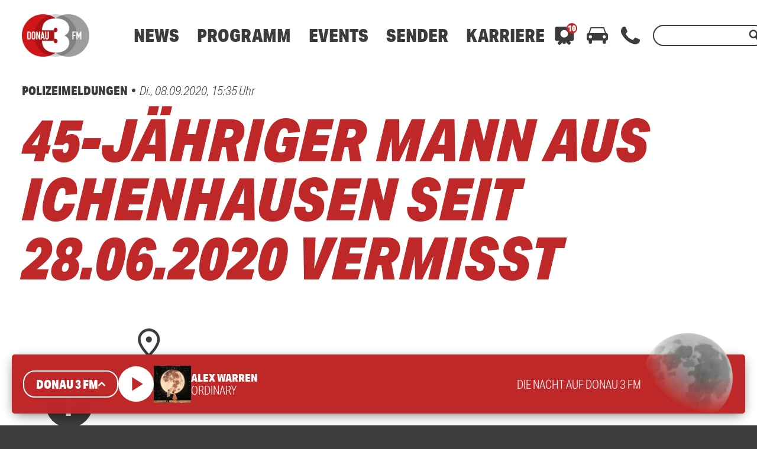

--- FILE ---
content_type: text/html; charset=utf-8
request_url: https://www.google.com/recaptcha/api2/aframe
body_size: 266
content:
<!DOCTYPE HTML><html><head><meta http-equiv="content-type" content="text/html; charset=UTF-8"></head><body><script nonce="AD7Z6LreGZGwCnFusKeulA">/** Anti-fraud and anti-abuse applications only. See google.com/recaptcha */ try{var clients={'sodar':'https://pagead2.googlesyndication.com/pagead/sodar?'};window.addEventListener("message",function(a){try{if(a.source===window.parent){var b=JSON.parse(a.data);var c=clients[b['id']];if(c){var d=document.createElement('img');d.src=c+b['params']+'&rc='+(localStorage.getItem("rc::a")?sessionStorage.getItem("rc::b"):"");window.document.body.appendChild(d);sessionStorage.setItem("rc::e",parseInt(sessionStorage.getItem("rc::e")||0)+1);localStorage.setItem("rc::h",'1768703709712');}}}catch(b){}});window.parent.postMessage("_grecaptcha_ready", "*");}catch(b){}</script></body></html>